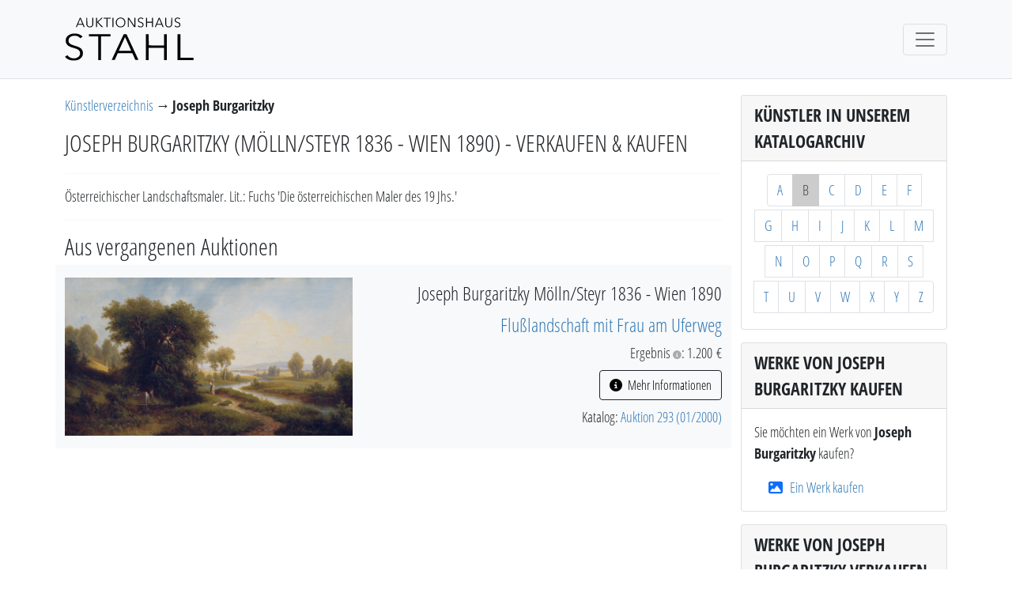

--- FILE ---
content_type: text/html; charset=utf-8
request_url: https://www.auktionshaus-stahl.de/de/kuenstler/947-joseph-burgaritzky
body_size: 5696
content:
<!DOCTYPE html>
<html lang="de">
<head>
  <meta charset="utf-8">
  <meta http-equiv="X-UA-Compatible" content="IE=edge">
  <meta name="viewport" content="width=device-width, initial-scale=1">
    <title>Joseph Burgaritzky - Verkaufen &amp; Kaufen - Biografie, Werke, Preise</title>
    <meta name="description" lang="de" content="Erfahren Sie mehr über Joseph Burgaritzky im Künstlerverzeichnis vom Auktionshaus Stahl aus Hamburg. [947]">
    <meta name="Content-Language" content="de">
    <meta name="Language" content="deutsch">

    <script nonce="2BmZFSOD2M" src="https://cloud.ccm19.de/app.js?apiKey=c95cb99c09b6f1cef05a1c4a54f67aec5a3f9fc97814806c&amp;domain=687508ae02324a6192042863" referrerpolicy="origin"></script>

    <!-- Google Tag Manager -->
    <script nonce="2BmZFSOD2M">(function(w,d,s,l,i){w[l]=w[l]||[];w[l].push({'gtm.start':
                new Date().getTime(),event:'gtm.js'});var f=d.getElementsByTagName(s)[0],
            j=d.createElement(s),dl=l!='dataLayer'?'&l='+l:'';j.async=true;j.src=
            'https://www.googletagmanager.com/gtm.js?id='+i+dl;var n=d.querySelector('[nonce]');
            n&&j.setAttribute('nonce',n.nonce||n.getAttribute('nonce'));f.parentNode.insertBefore(j,f);
        })(window,document,'script','dataLayer','GTM-WP9RVXRN');</script>
    <!-- End Google Tag Manager -->

  <meta name="author" content="Auktionshaus Stahl">

  <meta name="google-site-verification" content="GnJmvsl2kUL7uMvG9wF4wRuXIGDWURYdqIH-7YEARg4">
  <meta name="msvalidate.01" content="48BFC7EE7518178311FB03AB0DF10D26">
  <meta name="p:domain_verify" content="b2f6a02d7f5dde376b43fdb7f2077531">

    <meta name="robots" content="index, follow, max-snippet:-1, max-image-preview:large, max-video-preview:-1">

  <meta property="og:type" content="place">
  <meta property="og:title" content="Auktionshaus Stahl">
  <meta property="og:url" content="https://www.auktionshaus-stahl.de/">
  <meta property="og:image" content="https://www.auktionshaus-stahl.de/images/auktionshaus-stahl-logo.jpg">

  <link rel="canonical" href="https://www.auktionshaus-stahl.de/de/kuenstler/947-joseph-burgaritzky">
  <link rel="alternate" hreflang="x-default" href="https://www.auktionshaus-stahl.de/de/kuenstler/947-joseph-burgaritzky">
  <link rel="alternate" hreflang="en" href="https://www.auktionshaus-stahl.de/en/artist/947-joseph-burgaritzky">

  <link rel="shortcut icon" href="https://www.auktionshaus-stahl.de/favicon.ico" type="image/x-icon">
  <link rel="icon" href="https://www.auktionshaus-stahl.de/favicon.ico" type="image/x-icon">
    <link rel="preload" href="/assets/fonts/OpenSansCondensed/OpenSans-CondLight.woff2" as="font" type="font/woff2" crossorigin>
<link rel="preload" href="/assets/fonts/OpenSansCondensed/OpenSans-CondBold.woff2" as="font" type="font/woff2" crossorigin>

  <link href="/assets/css/min/combined-20250627-1.min.css" rel="stylesheet">
    <script type='application/ld+json'>
  {
    "@context": "http://www.schema.org",
    "@graph": [
      {
        "@type": "WebSite",
        "name": "Auktionshaus Stahl in Hamburg",
        "alternateName": "Auktionen in Hamburg beim Auktionshaus Stahl",
        "url": "https://www.auktionshaus-stahl.de/",
        "description": "Das Auktionshaus Stahl in Hamburg f\u00fchrt Premium Auktionen f\u00fcr Kunst, Antiquit\u00e4ten, Design und Schmuck durch. International renommiertes Auktionshaus.",
        "inLanguage": "de-DE"
      },
      {
        "@type": "Corporation",
        "name": "Auktionshaus Stahl Hamburg",
        "url": "https://www.auktionshaus-stahl.de/",
        "logo": "https://www.auktionshaus-stahl.de/images/auktionshaus-stahl-logo.jpg",
        "image": "https://www.auktionshaus-stahl.de/ressourcen/img/0024/auktionshaus-stahl-live-bieten.jpg",
        "description": "Das Auktionshaus Stahl in Hamburg f\u00fchrt Premium Auktionen f\u00fcr Kunst, Antiquit\u00e4ten, Design und Schmuck durch. International renommiertes Auktionshaus.",
        "sameAs": [
          "https://www.facebook.com/AuktionHamburg/",
          "https://twitter.com/AuktionHamburg",
          "https://www.instagram.com/auktionshaus_stahl/",
          "https://www.pinterest.de/auktionshausstahl/boards/"
        ],
        "address": {
          "@type": "PostalAddress",
          "streetAddress": "Graumannsweg 54",
          "addressLocality": "Hamburg",
          "addressRegion": "Hamburg",
          "postalCode": "22087",
          "addressCountry": "Deutschland"
        },
        "contactPoint": {
          "@type": "ContactPoint",
          "telephone": "+49 40 342325"
        }
      },
      {
        "@type": "LocalBusiness",
        "name": "Auktionshaus Stahl in Hamburg",
        "image": "https://www.auktionshaus-stahl.de/images/auktionshaus-stahl-logo.jpg",
        "telephone": "+49 40 342325",
        "address": {
          "@type": "PostalAddress",
          "streetAddress": "Graumannsweg 54",
          "addressLocality": "Hamburg",
          "addressRegion": "Hamburg",
          "postalCode": "22087",
          "addressCountry": "Deutschland"
        },
        "priceRange": "€€€ - €€€€€",
        "openingHours": "Mo, Tu, We, Th, Fr 10:00-18:00"
      }
    ]
  }



</script>
    
</head>
<body class="ck-content">

<div class="not-printable">
  <nav class="navbar fixed-top navbar-expand-xxl navbar-light bg-light border-bottom">
    <div class="container">
      <a class="navbar-brand" href="/">
        <img class="img-fluid center-block" src="/images/auktionshaus-stahl-logo.svg" width="163" height="54"
             alt="Logo Auktionshaus Stahl" title="Auktionshaus Stahl in Hamburg">
      </a>
      <button class="navbar-toggler" type="button" data-bs-toggle="collapse" data-bs-target="#navbar"
              aria-controls="navbar" aria-expanded="false" aria-label="Toggle navigation">
        <span class="navbar-toggler-icon"></span>
      </button>
      <div class="collapse navbar-collapse" id="navbar">
          <ul class="nav navbar-nav ms-auto">
            <li class="nav-item dropdown">
        <a class="nav-link dropdown-toggle" href="#" id="navbarDropdown0" role="button"
           data-bs-toggle="dropdown" aria-expanded="false" data-bs-auto-close="outside">
          Auktionen        </a>
        <ul class="dropdown-menu" aria-labelledby="navbarDropdown0">
                                                  <li>
                <a class="dropdown-item" href="/de/auktionen"
                   title="Alle Auktionen">
                  Alle Auktionen                </a>
              </li>
                                                                            <li>
                  <hr class="dropdown-divider">
                </li>
                                                                                                                              <li>
                  <hr class="dropdown-divider">
                </li>
                                                                            <li>
                <a class="dropdown-item" href="/de/gebotsformular"
                   title="Gebotsformular">
                  Gebotsformular                </a>
              </li>
                                                                          <li>
                <a class="dropdown-item" href="/de/bieter-erstanmeldung"
                   title="Bieter-Erstanmeldung">
                  Bieter-Erstanmeldung                </a>
              </li>
                                                                          <li>
                <a class="dropdown-item" href="/de/newsletter"
                   title="Newsletter">
                  Newsletter                </a>
              </li>
                                                                          <li>
                <a class="dropdown-item" href="/de/katalogbestellung"
                   title="Katalogbestellung">
                  Katalogbestellung                </a>
              </li>
                                                                          <li>
                <a class="dropdown-item" href="/de/katalog"
                   title="Katalogarchiv">
                  Katalogarchiv                </a>
              </li>
                                                                          <li>
                <a class="dropdown-item" href="/de/topzuschlaege"
                   title="Topzuschläge">
                  Topzuschläge                </a>
              </li>
                                                                          <li>
                <a class="dropdown-item" href="/de/kuenstler/A"
                   title="Künstlerverzeichnis">
                  Künstlerverzeichnis                </a>
              </li>
                                                                          <li>
                <a class="dropdown-item" href="/de/abkuerzungsverzeichnis"
                   title="Abkürzungsverzeichnis">
                  Abkürzungsverzeichnis                </a>
              </li>
                                                                          <li>
                <a class="dropdown-item" href="/de/schaetzungsformular"
                   title="Objektbewertung-Formular">
                  Objektbewertung-Formular                </a>
              </li>
                                          </ul>
      </li>
                <li class="nav-item dropdown">
        <a class="nav-link dropdown-toggle" href="#" id="navbarDropdown1" role="button"
           data-bs-toggle="dropdown" aria-expanded="false" data-bs-auto-close="outside">
          Live Bieten        </a>
        <ul class="dropdown-menu" aria-labelledby="navbarDropdown1">
                                                  <li>
                <a class="dropdown-item" href="/de/live-bieten"
                   title="Informationen">
                  Informationen                </a>
              </li>
                                                                            <li>
                  <a class="dropdown-item" href="https://live.auktionshaus-stahl.de/de/liveauction/stahl" target="_blank" title="Anmeldung">
                    Anmeldung                  </a>
                </li>
                                                                              <li>
                  <a class="dropdown-item" href="https://konto.auktionshaus-stahl.de/de/Account/Register" target="_blank" title="Registrieren">
                    Registrieren                  </a>
                </li>
                                            </ul>
      </li>
                <li class="nav-item dropdown">
        <a class="nav-link dropdown-toggle" href="#" id="navbarDropdown2" role="button"
           data-bs-toggle="dropdown" aria-expanded="false" data-bs-auto-close="outside">
          Kaufen        </a>
        <ul class="dropdown-menu" aria-labelledby="navbarDropdown2">
                                                  <li>
                <a class="dropdown-item" href="/de/kaufen"
                   title="Kunst kaufen">
                  Kunst kaufen                </a>
              </li>
                                                                          <li>
                <a class="dropdown-item" href="/de/agb"
                   title="Geschäfts- und Auktionsbedingungen">
                  Geschäfts- und Auktionsbedingungen                </a>
              </li>
                                          </ul>
      </li>
                <li class="nav-item dropdown">
        <a class="nav-link dropdown-toggle" href="#" id="navbarDropdown3" role="button"
           data-bs-toggle="dropdown" aria-expanded="false" data-bs-auto-close="outside">
          Verkaufen        </a>
        <ul class="dropdown-menu" aria-labelledby="navbarDropdown3">
                                                  <li>
                <a class="dropdown-item" href="/de/verkaufen"
                   title="Kunst verkaufen">
                  Kunst verkaufen                </a>
              </li>
                                                                          <li>
                <a class="dropdown-item" href="/de/schaetzung"
                   title="Schätzungen / Gutachten">
                  Schätzungen / Gutachten                </a>
              </li>
                                                                          <li>
                <a class="dropdown-item" href="/de/schaetzungsformular"
                   title="Objektbewertung-Formular">
                  Objektbewertung-Formular                </a>
              </li>
                                                                          <li>
                <a class="dropdown-item" href="/de/privater-verkauf"
                   title="Private Sale">
                  Private Sale                </a>
              </li>
                                          </ul>
      </li>
                <li class="nav-item dropdown">
        <a class="nav-link dropdown-toggle" href="#" id="navbarDropdown4" role="button"
           data-bs-toggle="dropdown" aria-expanded="false" data-bs-auto-close="outside">
          Fachgebiete        </a>
        <ul class="dropdown-menu" aria-labelledby="navbarDropdown4">
                                                  <li>
                <a class="dropdown-item" href="/de/fachgebiet/kunst-des-20-und-21-jahrhunderts"
                   title="Kunst des 20. und 21. Jahrhunderts">
                  Kunst des 20. und 21. Jahrhunderts                </a>
              </li>
                                                                          <li>
                <a class="dropdown-item" href="/de/fachgebiet/alte-meister-und-kunst-des-19-jahrhunderts"
                   title="Alte Meister und Kunst des 19. Jahrhunderts">
                  Alte Meister und Kunst des 19. Jahrhunderts                </a>
              </li>
                                                                          <li>
                <a class="dropdown-item" href="/de/fachgebiet/kunstgewerbe-und-antiquitaeten"
                   title="Kunstgewerbe und Antiquitäten">
                  Kunstgewerbe und Antiquitäten                </a>
              </li>
                                                                          <li>
                <a class="dropdown-item" href="/de/fachgebiet/schmuck-und-uhren"
                   title="Schmuck und Uhren">
                  Schmuck und Uhren                </a>
              </li>
                                                                          <li>
                <a class="dropdown-item" href="/de/fachgebiet/bronzen-und-skulpturen"
                   title="Bronzen und Skulpturen">
                  Bronzen und Skulpturen                </a>
              </li>
                                          </ul>
      </li>
                <li class="nav-item dropdown">
        <a class="nav-link dropdown-toggle" href="#" id="navbarDropdown5" role="button"
           data-bs-toggle="dropdown" aria-expanded="false" data-bs-auto-close="outside">
          Über uns        </a>
        <ul class="dropdown-menu" aria-labelledby="navbarDropdown5">
                                                  <li>
                <a class="dropdown-item" href="/de/unser-auktionshaus"
                   title="Unser Auktionshaus in Hamburg">
                  Unser Auktionshaus in Hamburg                </a>
              </li>
                                                                          <li>
                <a class="dropdown-item" href="/de/impressionen"
                   title="Impressionen">
                  Impressionen                </a>
              </li>
                                                                          <li>
                <a class="dropdown-item" href="/de/zeiten"
                   title="Öffnungszeiten">
                  Öffnungszeiten                </a>
              </li>
                                                                          <li>
                <a class="dropdown-item" href="/de/aktuelle-hinweise"
                   title="Aktuelle Hinweise">
                  Aktuelle Hinweise                </a>
              </li>
                                          </ul>
      </li>
                <li class="nav-item">
        <a class="nav-link" href="/de/kontakt"
           title="Kontakt">
          Kontakt        </a>
      </li>
      </ul>
        <ul class="nav navbar-nav">
                          <li class="nav-item">
                <a class="nav-link" href="/de/anmelden"
                   title="Für Website anmelden">
                  Login                </a>
              </li>
                      <li class="nav-item">
                              <a href="/en/artist/947-joseph-burgaritzky" class="nav-link">
                  <img src="/images/en.png" title="EN" alt="EN" height="16" class="mb-1">
                </a>
                        </li>
        </ul>
          <form action="&#x2F;de&#x2F;suchen" method="get" name="searchform" id="searchform" class="navbar-form">        <div class="input-group page-nav-input">
            <input type="text" name="search" class="form-control&#x20;form-control-sm" id="search" placeholder="SUCHEN" value="">          <span class="input-group-btn">
              <button type="button" name="send_search" class="btn&#x20;btn-secondary&#x20;btn-sm" onclick="submit&#x28;&#x29;&#x3B;" value=""><em class="fa fa-search"></em></button>          </span>
        </div>
          </form>                </div>
    </div>
  </nav>
</div>
<div class="printable text-center">
  <img class="img-fluid mb-4 mt-4" src="/images/auktionshaus-stahl-logo.svg" width="181" height="60"
       alt="Logo Auktionshaus Stahl" title="Auktionshaus Stahl in Hamburg">
</div>
      <div id="content" class="container">
    <div class="layout-one-column">
        <div class="row">
  <div class="col-md-9">
    <p>
      <a href="/de/kuenstler/B" title="Alle Künstler beginnend mit B">
          Künstlerverzeichnis      </a>
      <span>&#8594;</span>
      <strong>Joseph Burgaritzky</strong>
    </p>
    <h1 class="text-start">
        Joseph Burgaritzky        (Mölln/Steyr 1836 - Wien 1890)        - Verkaufen &amp; Kaufen    </h1>
    <hr>
    <p>Österreichischer Landschaftsmaler. Lit.: Fuchs 'Die österreichischen Maler des 19 Jhs.'</p>
    <hr>
                    <h2 class="text-start">Aus vergangenen Auktionen</h2>
                        <div class="row align-items-center bg-light py-3 mb-3">
  <div class="col-lg-6">
          <a href="/de/artikel/59110-joseph-burgaritzky-flusslandschaft-mit-frau-am-uferweg" title="Joseph Burgaritzky - Flußlandschaft mit Frau am Uferweg">
        <img src="/ressourcen/auktionen/293/59110-0.jpg" class="img-fluid center-block as-list-img" width="364"
             height="200" alt="Flußlandschaft mit Frau am Uferweg" title="Joseph Burgaritzky - Flußlandschaft mit Frau am Uferweg">
      </a>
      </div>
  <div class="col-lg-6 text-lg-end">
    <p class="lead fs-4 mb-1">
        Joseph Burgaritzky Mölln/Steyr 1836 - Wien 1890    </p>
    <p class="mb-1 fs-4">
              <a href="/de/artikel/59110-joseph-burgaritzky-flusslandschaft-mit-frau-am-uferweg" title="Joseph Burgaritzky - Flußlandschaft mit Frau am Uferweg">Flußlandschaft mit Frau am Uferweg</a>
          </p>
          <p class="mb-2">
        Ergebnis <i class="fas fa-info-circle icon-small" data-bs-toggle="tooltip" data-bs-original-title="Einschließlich Aufgeld und Mehrwertsteuer"></i>: 1.200 €    </p>
          <p class="mb-2">
        <a class="btn btn-outline-dark" href="/de/artikel/59110-joseph-burgaritzky-flusslandschaft-mit-frau-am-uferweg" role="button" title="Joseph Burgaritzky - Flußlandschaft mit Frau am Uferweg">
          <em class="fas fa-info-circle pe-1"></em>
            Mehr Informationen        </a>
      </p>
        <p class="mb-2">
        Katalog:
                  <a href="/de/katalog/10293-auktion-293" title="Auktion 293">
              Auktion 293            (01/2000)
          </a>
            </p>
  </div>
</div>
                  </div>
  <div class="col-md-3">
      <div class="card mb-3">
  <div class="card-header text-uppercase">
    <p class="lead fw-bold mb-0">Künstler in unserem Katalogarchiv</p>
  </div>
  <div class="card-body">
    <nav aria-label="Page navigation">
      <ul class="pagination justify-content-center flex-wrap mb-0">
                                      <li class="page-item mb-1">
                <a class="page-link" href="/de/kuenstler/A" title="Alle Künstler beginnend mit A">
                    A                </a>
              </li>
                                                  <li class="page-item mb-1 active">
              <a class="page-link" href="/de/kuenstler/B" title="Alle Künstler beginnend mit B">
                      B              </a>
            </li>
                                                    <li class="page-item mb-1">
                <a class="page-link" href="/de/kuenstler/C" title="Alle Künstler beginnend mit C">
                    C                </a>
              </li>
                                                    <li class="page-item mb-1">
                <a class="page-link" href="/de/kuenstler/D" title="Alle Künstler beginnend mit D">
                    D                </a>
              </li>
                                                    <li class="page-item mb-1">
                <a class="page-link" href="/de/kuenstler/E" title="Alle Künstler beginnend mit E">
                    E                </a>
              </li>
                                                    <li class="page-item mb-1">
                <a class="page-link" href="/de/kuenstler/F" title="Alle Künstler beginnend mit F">
                    F                </a>
              </li>
                                                    <li class="page-item mb-1">
                <a class="page-link" href="/de/kuenstler/G" title="Alle Künstler beginnend mit G">
                    G                </a>
              </li>
                                                    <li class="page-item mb-1">
                <a class="page-link" href="/de/kuenstler/H" title="Alle Künstler beginnend mit H">
                    H                </a>
              </li>
                                                    <li class="page-item mb-1">
                <a class="page-link" href="/de/kuenstler/I" title="Alle Künstler beginnend mit I">
                    I                </a>
              </li>
                                                    <li class="page-item mb-1">
                <a class="page-link" href="/de/kuenstler/J" title="Alle Künstler beginnend mit J">
                    J                </a>
              </li>
                                                    <li class="page-item mb-1">
                <a class="page-link" href="/de/kuenstler/K" title="Alle Künstler beginnend mit K">
                    K                </a>
              </li>
                                                    <li class="page-item mb-1">
                <a class="page-link" href="/de/kuenstler/L" title="Alle Künstler beginnend mit L">
                    L                </a>
              </li>
                                                    <li class="page-item mb-1">
                <a class="page-link" href="/de/kuenstler/M" title="Alle Künstler beginnend mit M">
                    M                </a>
              </li>
                                                    <li class="page-item mb-1">
                <a class="page-link" href="/de/kuenstler/N" title="Alle Künstler beginnend mit N">
                    N                </a>
              </li>
                                                    <li class="page-item mb-1">
                <a class="page-link" href="/de/kuenstler/O" title="Alle Künstler beginnend mit O">
                    O                </a>
              </li>
                                                    <li class="page-item mb-1">
                <a class="page-link" href="/de/kuenstler/P" title="Alle Künstler beginnend mit P">
                    P                </a>
              </li>
                                                    <li class="page-item mb-1">
                <a class="page-link" href="/de/kuenstler/Q" title="Alle Künstler beginnend mit Q">
                    Q                </a>
              </li>
                                                    <li class="page-item mb-1">
                <a class="page-link" href="/de/kuenstler/R" title="Alle Künstler beginnend mit R">
                    R                </a>
              </li>
                                                    <li class="page-item mb-1">
                <a class="page-link" href="/de/kuenstler/S" title="Alle Künstler beginnend mit S">
                    S                </a>
              </li>
                                                    <li class="page-item mb-1">
                <a class="page-link" href="/de/kuenstler/T" title="Alle Künstler beginnend mit T">
                    T                </a>
              </li>
                                                    <li class="page-item mb-1">
                <a class="page-link" href="/de/kuenstler/U" title="Alle Künstler beginnend mit U">
                    U                </a>
              </li>
                                                    <li class="page-item mb-1">
                <a class="page-link" href="/de/kuenstler/V" title="Alle Künstler beginnend mit V">
                    V                </a>
              </li>
                                                    <li class="page-item mb-1">
                <a class="page-link" href="/de/kuenstler/W" title="Alle Künstler beginnend mit W">
                    W                </a>
              </li>
                                                    <li class="page-item mb-1">
                <a class="page-link" href="/de/kuenstler/X" title="Alle Künstler beginnend mit X">
                    X                </a>
              </li>
                                                    <li class="page-item mb-1">
                <a class="page-link" href="/de/kuenstler/Y" title="Alle Künstler beginnend mit Y">
                    Y                </a>
              </li>
                                                    <li class="page-item mb-1">
                <a class="page-link" href="/de/kuenstler/Z" title="Alle Künstler beginnend mit Z">
                    Z                </a>
              </li>
                              </ul>
    </nav>
  </div>
</div>
      <div class="card mb-3">
    <div class="card-header text-uppercase">
        <p class="lead fw-bold mb-0">
            Werke von Joseph Burgaritzky kaufen        </p>
    </div>
    <div class="card-body">
        <p>
            Sie möchten ein Werk von <strong>Joseph Burgaritzky</strong> kaufen?        </p>
        <ul class="fa-ul mb-0">
            <li>
                <span class="fa-li"><em class="fas fa-image text-primary"></em></span>
                <a href="/de/kaufen"
                   title="Kunst im Auktionshaus kaufen">
                    Ein Werk kaufen                </a>
            </li>
        </ul>
    </div>
</div>
<div class="card mb-3">
    <div class="card-header text-uppercase">
        <p class="lead fw-bold mb-0">
            Werke von Joseph Burgaritzky verkaufen        </p>
    </div>
    <div class="card-body">
        <p>
            Sie möchten ein Werk von <strong>Joseph Burgaritzky</strong> verkaufen?        </p>
        <ul class="fa-ul mb-0">
            <li>
                <span class="fa-li"><em class="fas fa-euro-sign text-primary"></em></span>
                <a href="/de/schaetzungsformular?artist=947"
                   title="Kunst im Auktionshaus verkaufen">
                    Ein Werk von Joseph Burgaritzky verkaufen                </a>
            </li>
            <li>
                <span class="fa-li"><em class="fas fa-envelope text-primary"></em></span>
                <a href="/de/kontakt"
                   title="Auktionshaus Stahl kontaktieren">
                    Kontaktieren sie uns                </a>
            </li>
            <li>
                <span class="fa-li"><em class="fas fa-phone text-primary"></em></span>
                <a href="tel:+4940343471"
                   title="Auktionshaus Stahl anrufen">
                    Rufen Sie uns an (<a href="tel:+4940342325">+49 40 342325</a>)</a>
            </li>
        </ul>
    </div>
</div>  </div>
</div>
    </div>
  </div>
<footer class="bg-light not-printable border-top pt-5 pb-5">
  <div class="container">
    <div class="row">
      <div class="col-lg-3 text-lg-start text-center">
                      <p>
              <strong>Auktionshaus Stahl</strong>
            </p>
            <p>
              Graumannsweg 54<br>
              22087 Hamburg <br>
              Telefon <a href="tel:+4940342325">+49 40 342325</a> oder <a href="tel:+4940343471">+49 40 343471</a> <br>
              Telefax +49 40 3480432<br>
              WhatsApp <a href="https://wa.me/4915221597155" target="_blank">+49 1522 1597155</a><br>
              E-Mail <a href="mailto:info@auktionshaus-stahl.de">info@auktionshaus-stahl.de</a><br>
            </p>
                </div>
      <div class="col-lg-3 text-lg-start text-center">
                      <p>
              <a href="/de/unser-auktionshaus">
                <strong>Über uns</strong>
              </a>
            </p>
            <ul class="list-unstyled">
              <li>
                <a href="/de/kontakt">
                  Kontakt
                </a>
              </li>
              <li>
                <a href="/de/anfahrt">
                  Anfahrt
                </a>
              </li>
              <li>
                <a href="/de/impressum">
                  Impressum
                </a>
              </li>
              <li>
                <a href="/de/barrierefreiheitserklaerung">
                  Barrierefreiheitserklärung
                </a>
              </li>
              <li>
                <a href="/de/datenschutzerklaerung">
                  Datenschutzerklärung
                </a>
              </li>
              <li>
                <a href="/de/agb">
                  AGB
                </a>
              </li>
              <li>
                <a href="/de/newsletter">
                  Newsletter
                </a>
              </li>
            </ul>
                </div>
      <div class="col-lg-3 text-lg-start text-center">
                      <p>
              <a href="/de/auktionen">
                <strong>Auktionen</strong>
              </a>
            </p>
            <ul class="list-unstyled">
              <li>
                <a href="/de/kaufen">
                  Kaufen
                </a>
              </li>
              <li>
                <a href="/de/verkaufen">
                  Verkaufen
                </a>
              </li>
              <li>
                <a href="/de/schaetzung">
                  Schätzungen
                </a>
              </li>
              <li>
                <a href="/de/katalog">
                  Katalogarchiv
                </a>
              </li>
              <li>
                <a href="/de/kuenstler/A">
                  Künstlerverzeichnis
                </a>
              </li>
            </ul>
                </div>
      <div class="col-lg-3 text-lg-start text-center">
                      <p>
              <strong>Öffnungszeiten</strong>:<br>
            </p>
            <p>
              Montag bis Freitag 10 bis 18 Uhr
            </p>
                  <p class="mt-5">
            <a href="https://www.instagram.com/auktionshaus_stahl/" target="_blank" title="Instagram">
              <em class="fab fa-instagram fa-2x pe-3 text-dark" aria-hidden="true"></em></a>
            <a href="https://www.facebook.com/AuktionHamburg/" target="_blank" title="Facebook">
              <em class="fab fa-facebook fa-2x pe-3 text-dark" aria-hidden="true"></em></a>
            <a href="https://wa.me/4915221597155" target="_blank" title="WhatsApp">
              <em class="fab fa-whatsapp fa-2x pe-3 text-dark" aria-hidden="true"></em></a>
            <a href="https://www.linkedin.com/company/auktionshausstahl/" target="_blank" title="LinkedIn">
              <em class="fab fa-linkedin fa-2x pe-3 text-dark" aria-hidden="true"></em></a>
            <a href="https://www.pinterest.de/auktionshausstahl/boards/" target="_blank" title="Pinterest">
              <em class="fab fa-pinterest fa-2x pe-3 text-dark" aria-hidden="true"></em></a>
        </p>
      </div>
    </div>
  </div>
</footer>
    <script src="/assets/js/min/combined-20250627-1.min.js"></script>
<!-- Google Tag Manager (noscript) -->
<noscript><iframe src="https://www.googletagmanager.com/ns.html?id=GTM-WP9RVXRN" height="0" width="0" style="display:none;visibility:hidden"></iframe></noscript>
<!-- End Google Tag Manager (noscript) -->
<script type="text/javascript" nonce="2BmZFSOD2M">
    document.addEventListener("DOMContentLoaded", function() {
        var dropdowns = document.querySelectorAll('.dropdown');

        dropdowns.forEach(function(dropdown) {
            dropdown.addEventListener('mouseover', function(e) {
                this.querySelector('.dropdown-toggle').classList.add('show');
                this.querySelector('.dropdown-menu').classList.add('show');
            });

            dropdown.addEventListener('mouseout', function(e) {
                this.querySelector('.dropdown-toggle').classList.remove('show');
                this.querySelector('.dropdown-menu').classList.remove('show');
            });
        });

        var tooltipTriggerList = [].slice.call(document.querySelectorAll('[data-bs-toggle="tooltip"]'));

        tooltipTriggerList.forEach(function (el) {
            new bootstrap.Tooltip(el, {
                container: 'body',
                trigger: 'hover focus'
            });
        });
    });
</script>
</body>
</html>


--- FILE ---
content_type: image/svg+xml
request_url: https://www.auktionshaus-stahl.de/images/auktionshaus-stahl-logo.svg
body_size: 1971
content:
<?xml version="1.0" standalone="no"?>
<!DOCTYPE svg PUBLIC "-//W3C//DTD SVG 20010904//EN"
 "http://www.w3.org/TR/2001/REC-SVG-20010904/DTD/svg10.dtd">
<svg version="1.0" xmlns="http://www.w3.org/2000/svg"
 width="1656.000000pt" height="550.000000pt" viewBox="0 0 1656.000000 550.000000"
 preserveAspectRatio="xMidYMid meet">

<g transform="translate(0.000000,550.000000) scale(0.100000,-0.100000)"
fill="#000000" stroke="none">
<path d="M7062 5469 c-242 -37 -436 -214 -497 -454 -19 -77 -19 -243 0 -320
55 -217 219 -383 436 -441 85 -23 243 -23 329 0 282 74 453 301 453 601 0 203
-72 363 -220 486 -125 104 -324 155 -501 128z m188 -99 c243 -39 411 -246 413
-510 1 -108 -17 -182 -66 -275 -111 -208 -373 -303 -607 -220 -151 53 -274
198 -309 363 -14 67 -14 186 0 254 30 144 134 280 263 343 101 50 191 63 306
45z"/>
<path d="M9690 5470 c-200 -36 -317 -177 -296 -357 18 -153 96 -219 364 -308
67 -22 130 -50 155 -69 55 -41 87 -105 87 -171 -1 -135 -112 -230 -270 -229
-95 0 -159 27 -225 94 l-48 48 -48 -36 -49 -36 43 -44 c152 -156 457 -170 614
-29 131 118 131 372 0 471 -45 34 -161 87 -278 125 -121 40 -182 78 -209 130
-26 53 -27 138 -1 190 77 150 314 175 448 48 35 -33 34 -33 101 21 l24 18 -43
38 c-55 50 -129 83 -214 96 -79 11 -92 11 -155 0z"/>
<path d="M14420 5470 c-157 -28 -264 -119 -291 -248 -23 -111 12 -225 88 -292
45 -40 121 -75 271 -125 67 -22 130 -50 155 -69 55 -41 87 -105 87 -171 -1
-135 -112 -230 -270 -229 -95 0 -159 27 -225 94 l-48 48 -48 -36 -49 -36 43
-44 c152 -156 457 -170 614 -29 131 119 131 371 0 471 -45 34 -161 87 -278
125 -121 40 -182 78 -209 130 -26 53 -27 138 -1 190 77 150 314 175 448 48 35
-33 34 -33 101 21 l24 18 -43 38 c-53 49 -127 82 -209 95 -73 12 -95 12 -160
1z"/>
<path d="M1916 5418 c-8 -18 -121 -278 -251 -578 -131 -300 -240 -553 -243
-563 -4 -16 2 -18 58 -15 l62 3 63 150 63 150 314 3 313 2 65 -155 65 -155 62
0 c35 0 63 3 62 8 0 4 -114 270 -253 592 l-252 585 -58 3 c-56 3 -57 2 -70
-30z m203 -425 c66 -160 121 -296 121 -302 0 -8 -81 -11 -260 -11 -143 0 -260
3 -260 6 0 7 238 581 252 608 13 25 3 46 147 -301z"/>
<path d="M2762 5023 c4 -406 5 -431 26 -493 57 -171 169 -266 345 -290 159
-22 307 21 396 114 54 57 79 102 107 186 16 49 18 105 22 483 l4 427 -61 0
-60 0 -3 -427 c-3 -424 -3 -429 -27 -487 -27 -67 -88 -139 -141 -166 -87 -44
-233 -45 -319 0 -54 27 -115 98 -142 166 -24 58 -24 63 -27 487 l-3 427 -60 0
-61 0 4 -427z"/>
<path d="M4020 4855 l0 -595 60 0 60 0 2 317 3 317 299 -317 299 -317 86 0 86
0 -145 148 c-80 81 -224 227 -320 324 -151 154 -173 180 -160 191 8 8 142 127
298 266 155 139 282 255 282 257 0 2 -35 4 -78 4 l-78 0 -281 -265 c-155 -146
-285 -265 -288 -265 -3 0 -5 119 -5 265 l0 265 -60 0 -60 0 0 -595z"/>
<path d="M4970 5400 l0 -50 200 0 200 0 0 -545 0 -545 60 0 60 0 2 543 3 542
198 3 197 2 0 50 0 50 -460 0 -460 0 0 -50z"/>
<path d="M6120 4855 l0 -595 60 0 60 0 0 595 0 595 -60 0 -60 0 0 -595z"/>
<path d="M8090 4855 l0 -595 60 0 60 0 2 513 3 512 270 -398 c149 -218 305
-449 348 -512 l78 -115 75 0 74 0 0 595 0 595 -60 0 -60 0 0 -506 c0 -284 -4
-503 -9 -500 -4 3 -163 231 -352 506 l-343 500 -73 0 -73 0 0 -595z"/>
<path d="M10440 4855 l0 -595 60 0 60 0 0 285 0 285 325 0 325 0 0 -285 0
-285 60 0 60 0 0 595 0 595 -60 0 -60 0 0 -255 0 -255 -325 0 -325 0 0 255 0
255 -60 0 -60 0 0 -595z"/>
<path d="M12066 5418 c-8 -18 -121 -278 -251 -578 -131 -300 -240 -553 -243
-563 -4 -16 2 -18 58 -15 l62 3 63 150 63 150 314 3 313 2 65 -155 65 -155 62
0 c35 0 63 3 62 8 0 4 -114 270 -253 592 l-252 585 -57 3 c-57 3 -58 2 -71
-30z m203 -425 c66 -160 121 -296 121 -302 0 -8 -81 -11 -260 -11 -143 0 -260
3 -260 6 0 7 238 581 252 608 13 25 3 46 147 -301z"/>
<path d="M12902 5023 c4 -378 6 -434 22 -483 28 -84 53 -129 107 -186 89 -93
237 -136 397 -114 175 24 287 119 344 290 21 62 22 87 26 493 l4 427 -61 0
-60 0 -3 -427 c-3 -424 -3 -429 -27 -487 -27 -68 -88 -139 -142 -166 -84 -44
-234 -44 -318 0 -54 27 -115 98 -142 166 -24 58 -24 63 -27 487 l-3 427 -60 0
-61 0 4 -427z"/>
<path d="M1103 3450 c-319 -33 -591 -150 -767 -328 -156 -159 -226 -333 -226
-567 0 -290 115 -505 356 -662 156 -101 286 -153 669 -265 342 -100 473 -153
603 -245 142 -101 222 -258 222 -438 0 -304 -229 -539 -605 -622 -104 -22
-306 -20 -426 5 -207 43 -378 139 -522 293 l-86 90 -150 -101 c-83 -55 -151
-104 -151 -109 0 -18 179 -180 255 -229 375 -248 908 -317 1360 -175 299 94
526 283 624 521 57 137 79 299 61 449 -33 293 -183 494 -475 640 -115 58 -266
112 -545 197 -399 122 -499 162 -627 252 -97 69 -160 158 -189 269 -18 67 -18
207 1 278 78 300 403 491 810 474 266 -11 476 -97 636 -259 l59 -60 28 18 c15
10 78 55 140 101 131 97 130 90 23 180 -171 144 -418 247 -676 282 -108 15
-311 21 -402 11z"/>
<path d="M3090 3235 l0 -145 600 0 600 0 0 -1495 0 -1495 180 0 180 0 2 1493
3 1492 603 3 602 2 0 145 0 145 -1385 0 -1385 0 0 -145z"/>
<path d="M7532 3298 c-21 -46 -370 -781 -775 -1633 -405 -853 -737 -1554 -737
-1558 0 -4 88 -6 196 -5 l196 3 193 425 194 425 937 0 938 0 196 -425 196
-425 202 -3 201 -2 -60 127 c-33 71 -381 808 -773 1638 l-712 1510 -177 3
-176 2 -39 -82z m607 -1164 c215 -473 391 -864 391 -867 0 -4 -358 -7 -796 -7
-633 0 -795 3 -791 12 43 110 792 1736 797 1731 4 -4 183 -395 399 -869z"/>
<path d="M10420 1740 l0 -1640 180 0 180 0 0 775 0 775 985 0 985 0 0 -775 0
-775 180 0 180 0 0 1640 0 1640 -180 0 -180 0 0 -715 0 -715 -982 2 -983 3 -3
713 -2 712 -180 0 -180 0 0 -1640z"/>
<path d="M14490 1740 l0 -1640 1020 0 1020 0 0 145 0 145 -837 2 -838 3 -3
1493 -2 1492 -180 0 -180 0 0 -1640z"/>
</g>
</svg>
